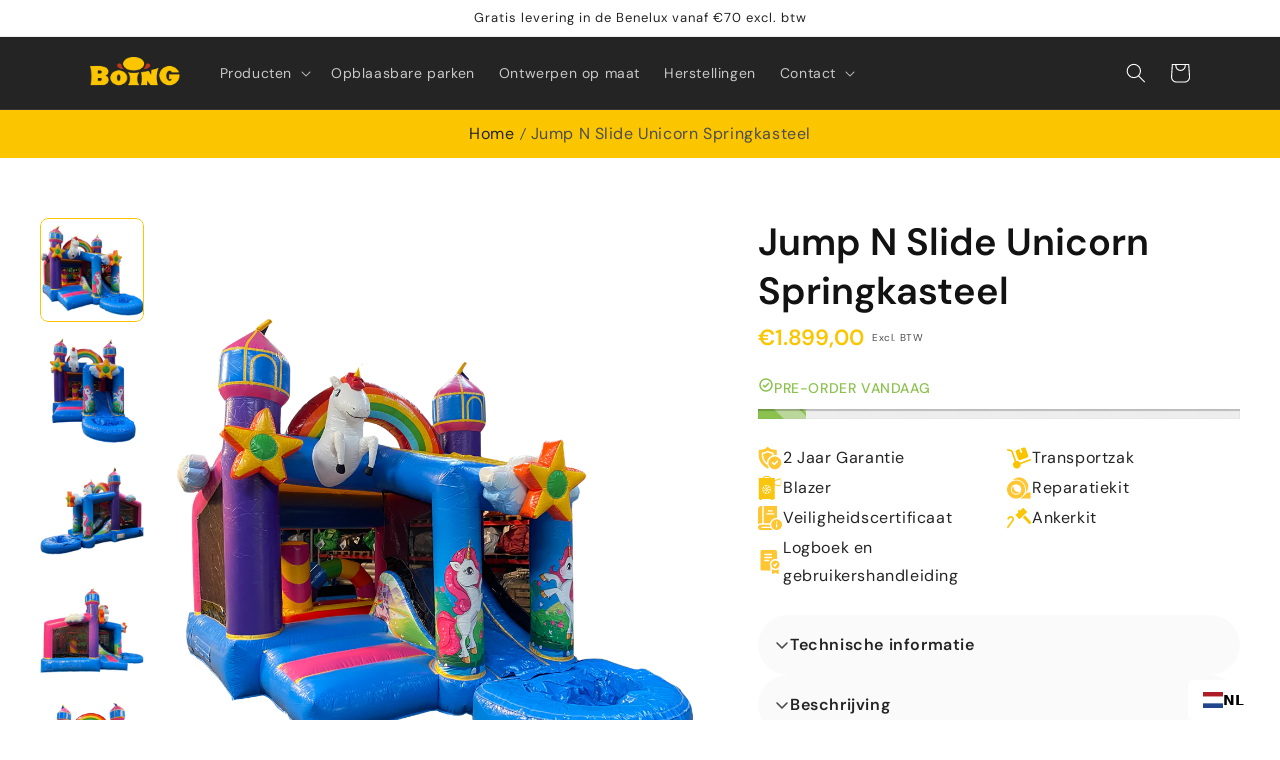

--- FILE ---
content_type: application/javascript; charset=utf-8
request_url: https://searchanise-ef84.kxcdn.com/templates.8k8h7W9i5h.js
body_size: 4374
content:
Searchanise=window.Searchanise||{};Searchanise.templates={Platform:'shopify',StoreName:'Boing Inflatables',AutocompleteLayout:'multicolumn_new',AutocompleteStyle:'ITEMS_MULTICOLUMN_LIGHT_NEW',AutocompletePagesCount:0,AutocompleteItemCount:8,AutocompleteSuggestOnSearchBoxEmpty:'Y',AutocompleteShowListPrice:'N',AutocompleteShowProductCode:'N',AutocompleteShowRecent:'Y',AutocompleteShowMoreLink:'Y',AutocompleteIsMulticolumn:'Y',AutocompleteEmptyFieldHTML:'Start typing for instant search results',AutocompleteTemplate:'<div class="snize-ac-results-content"><div class="snize-results-html" style="cursor:auto;" id="snize-ac-results-html-container"></div><div class="snize-ac-results-columns"><div class="snize-ac-results-column"><ul class="snize-ac-results-list" id="snize-ac-items-container-1"></ul><ul class="snize-ac-results-list" id="snize-ac-items-container-2"></ul><ul class="snize-ac-results-list" id="snize-ac-items-container-3"></ul><ul class="snize-ac-results-list snize-view-all-container"></ul></div><div class="snize-ac-results-column"><ul class="snize-ac-results-multicolumn-list" id="snize-ac-items-container-4"></ul></div></div></div>',AutocompleteMobileTemplate:'<div class="snize-ac-results-content"><div class="snize-mobile-top-panel"><div class="snize-close-button"><button type="button" class="snize-close-button-arrow"></button></div><form action="#" style="margin: 0px"><div class="snize-search"><input id="snize-mobile-search-input" autocomplete="off" class="snize-input-style snize-mobile-input-style"></div><div class="snize-clear-button-container"><button type="button" class="snize-clear-button" style="visibility: hidden"></button></div></form></div><ul class="snize-ac-results-list" id="snize-ac-items-container-1"></ul><ul class="snize-ac-results-list" id="snize-ac-items-container-2"></ul><ul class="snize-ac-results-list" id="snize-ac-items-container-3"></ul><ul id="snize-ac-items-container-4"></ul><div class="snize-results-html" style="cursor:auto;" id="snize-ac-results-html-container"></div><div class="snize-close-area" id="snize-ac-close-area"></div></div>',AutocompleteItem:'<li class="snize-product ${product_classes}" data-original-product-id="${original_product_id}" id="snize-ac-product-${product_id}"><a href="${autocomplete_link}" class="snize-item" draggable="false"><div class="snize-thumbnail"><img src="${image_link}" class="snize-item-image ${additional_image_classes}" alt="${autocomplete_image_alt}"></div><span class="snize-title">${title}</span><span class="snize-description">${description}</span>${autocomplete_product_code_html}${autocomplete_product_attribute_html}${autocomplete_prices_html}${reviews_html}<div class="snize-labels-wrapper">${autocomplete_in_stock_status_html}${autocomplete_product_discount_label}${autocomplete_product_tag_label}${autocomplete_product_custom_label}</div></a></li>',AutocompleteMobileItem:'<li class="snize-product ${product_classes}" data-original-product-id="${original_product_id}" id="snize-ac-product-${product_id}"><a href="${autocomplete_link}" class="snize-item"><div class="snize-thumbnail"><img src="${image_link}" class="snize-item-image ${additional_image_classes}" alt="${autocomplete_image_alt}"></div><div class="snize-product-info"><span class="snize-title">${title}</span><span class="snize-description">${description}</span>${autocomplete_product_code_html}${autocomplete_product_attribute_html}<div class="snize-ac-prices-container">${autocomplete_prices_html}</div><div class="snize-labels-wrapper">${autocomplete_in_stock_status_html}${autocomplete_product_discount_label}${autocomplete_product_tag_label}${autocomplete_product_custom_label}</div>${reviews_html}</div></a></li>',AutocompleteResultsHTML:'             ',AutocompleteNoResultsHTML:'   Sorry, nothing found for [search_string].   Try some of our bestsellers →.',AutocompleteShowInStockStatus:'Y',AutocompleteZeroPriceAction:'show_custom_text',LabelAutocompleteSuggestions:'Populaire producten',LabelAutocompleteCategories:'Categorieën',LabelAutocompletePages:'Paginas',LabelAutocompleteProducts:'Producten',LabelAutocompleteMoreProducts:'Toon alle [count] producten',LabelAutocompleteNothingFound:'Sorry, niks gevonden voor [search_string].',LabelAutocompleteMobileSearchInputPlaceholder:'Zoek in onze winkel...',LabelStickySearchboxInputPlaceholder:'Naar wat ben je op zoek?',AutocompleteInStockBackground:'ca5237',LabelAutocompletePreOrder:'',LabelAutocompleteOutOfStock:'Niet meer in stock',LabelAutocompleteFrom:'Van',LabelAutocompleteMore:'Meer',LabelAutocompleteNoSearchQuery:'Typ hierboven iets om te beginnen met zoeken...',LabelAutocompleteNoSuggestionsFound:'Geen suggesties gevonden',LabelAutocompleteNoCategoriesFound:'Geen categorieen gevonden',LabelAutocompleteNoPagesFound:'Geen pagina\'s gevonden',LabelAutocompleteTypeForResults:'Start typen voor resultaten',LabelAutocompleteResultsFound:'[count] resultaten worden weergegeven voor',LabelAutocompleteSeeAllProducts:'Bekijk alle producten',LabelAutocompleteZeroPriceText:'Prijs op aanvraag',LabelAutocompleteProductDiscountText:'[discount]% af',ResultsShow:'Y',ResultsStyle:'RESULTS_BIG_PICTURES_NEW',ResultsItemCount:16,ResultsCategoriesCount:16,ResultsShowFiltersInTopSection:'N',ResultsDefaultMobileView:'list',ResultsShowListPrice:'N',ResultsShowInStockStatus:'Y',ResultsFlipImageOnHover:'N',ResultsEnableInfiniteScrolling:'infinite',ResultsTitleStrings:1,ResultsDescriptionStrings:0,ResultsZeroPriceAction:'show_custom_text',ResultsUseAsNavigation:'templates',LabelResultsProductDiscountText:'[discount]% af',ResultsProductsPerRow:4,LabelResultsSortBy:'Sorteren op',LabelResultsSortRelevance:'Meest Relevant',LabelResultsSortTitleAsc:'Alfabetisch: A-Z',LabelResultsSortTitleDesc:'Alfabetisch: Z-A',LabelResultsSortCreatedDesc:'Datum: nieuw - oud',LabelResultsSortCreatedAsc:'Datum: oud - nieuw',LabelResultsSortPriceAsc:'Prijs: laag - hoog',LabelResultsSortPriceDesc:'Prijs: hoog - laag',LabelResultsSortDiscountDesc:'Korting: hoog - laag',LabelResultsBestselling:'Best verkocht',LabelResultsFeatured:'Aanbevolen',LabelResultsNoReviews:'Geen reviews',SmartNavigationIncludeCategoriesPartInUrl:'N',ResultsProductDefaultSorting:'title:asc',ShowBestsellingSorting:'Y',ShowDiscountSorting:'Y',LabelResultsNothingFoundSeeAllCatalog:'Your search "[search_string]" didn\'t match any results. Look at [link_catalog_start]other items in our store[link_catalog_end]',LabelResultsFrom:'Van',ResultsInStockBackground:'C64427',LabelResultsInStock:'In stock',LabelResultsPreOrder:'',LabelResultsOutOfStock:'Niet meer in stock',LabelResultsZeroPriceText:'Prijs op aanvraag',LabelResultsAddToCart:'Toevoegen aan winkelmandje',LabelResultsViewProduct:'Bekijk product',LabelResultsQuickView:'Bekijk snel',LabelResultsViewFullDetails:'Bekijk details',LabelResultsQuantity:'Hoeveelheid',LabelResultsViewCart:'Bekijk winkelmandje',LabelResultsShowProducts:'Toon [count] producten',LabelResultsApplyFilters:'Klaar',LabelResultsSelectedFilters:'[count] geselecteerd',LabelResultsBucketsShowMore:'Toon meer',LabelResultsInfiniteScrollingLoadMore:'Toon meer',LabelResultsPaginationPreviousPage:'← Vorige',LabelResultsPaginationNextPage:'Volgende →',WeglotSupport:'Y',Translations:{"en":{"LabelAutocompleteSuggestions":"Popular suggestions","LabelAutocompleteCategories":"Categories","LabelAutocompletePages":"Pages","LabelAutocompleteProducts":"Products","LabelAutocompleteSku":"","LabelAutocompleteFrom":"From","LabelAutocompleteMore":"More","LabelAutocompleteProductAttributeTitle":"","LabelAutocompleteInStock":"In Stock","LabelAutocompletePreOrder":"Pre-Order","LabelAutocompleteOutOfStock":"Out Of Stock","LabelAutocompleteProductDiscountText":"[discount]% off","LabelAutocompleteZeroPriceText":"Contact us for price","LabelStickySearchboxInputPlaceholder":"What are you looking for?","LabelAutocompleteMoreProducts":"View all [count] items","LabelAutocompleteNothingFound":"Sorry, nothing found for [search_string].","LabelAutocompleteResultsFound":"Showing [count] results for \"[search_string]\"","LabelAutocompleteDidYouMean":"Did you mean: [suggestions]?","LabelAutocompletePopularSuggestions":"Check out some of these popular searches: [suggestions]","LabelAutocompleteSeeAllProducts":"See all products","LabelAutocompleteSearchInputPlaceholder":"","LabelAutocompleteMobileSearchInputPlaceholder":"Search our store...","LabelAutocompleteNoSearchQuery":"Type something above to start search...","LabelResultsSku":"","LabelResultsInStock":"In Stock","LabelResultsPreOrder":"Pre-Order","LabelResultsOutOfStock":"Out Of Stock","LabelResultsViewProduct":"View product","LabelResultsFrom":"From","LabelResultsProductAttributeTitle":"","LabelResultsShowProducts":"Show [count] products","LabelResultsResetFilters":"Reset filters","LabelResultsApplyFilters":"Done","LabelResultsSelectedFilters":"[count] selected","LabelResultsBucketsShowMore":"Show more","LabelResultsInfiniteScrollingLoadMore":"Show more","LabelResultsProductDiscountText":"[discount]% off","LabelResultsZeroPriceText":"Contact us for price","LabelResultsNoReviews":"No reviews","LabelResultsSortBy":"Sort by","LabelResultsSortRelevance":"Relevance","LabelResultsSortTitleAsc":"Title: A-Z","LabelResultsSortTitleDesc":"Title: Z-A","LabelResultsSortPriceAsc":"Price: Low to High","LabelResultsSortPriceDesc":"Price: High to Low","LabelResultsSortDiscountDesc":"Discount: High to Low","LabelResultsSortCreatedDesc":"Date: New to Old","LabelResultsSortCreatedAsc":"Date: Old to New","LabelResultsSortRatingDesc":"Rating: High to Low","LabelResultsSortRatingAsc":"Rating: Low to High","LabelResultsSortTotalReviewsDesc":"Total reviews: High to Low","LabelResultsSortTotalReviewsAsc":"Total reviews: Low to High","LabelResultsBestselling":"Bestselling","LabelResultsFeatured":"Featured","LabelResultsTabProducts":"Products","LabelResultsTabCategories":"Categories","LabelResultsTabPages":"Pages","LabelResultsFilters":"Filters","LabelResultsQuickView":"Quick view","LabelResultsViewFullDetails":"View full details","LabelResultsQuantity":"Quantity","LabelResultsAddToCart":"Add to cart","LabelResultsViewCart":"View cart","LabelResultsPaginationPreviousPage":"\u2190 Previous","LabelResultsPaginationNextPage":"Next \u2192","LabelResultsPaginationCurrentPage":"[page] of [total_pages]","LabelSeoTitle":"[search_request] - [store_name]","LabelSeoTitleFilters":"[filters] \/ [search_request] - [store_name]","LabelSeoDescription":"Shop [search_request] on [store_name]","LabelSeoDescriptionFilters":"Shop [search_request] [filters] on [store_name]","LabelResultsFoundWithoutQuery":"Showing [count] results","LabelResultsFound":"Showing [count] results for \"[search_string]\"","LabelResultsNothingFoundWithoutQuery":"Nothing found","LabelResultsNothingFound":"Nothing found for [search_string]","LabelResultsDidYouMean":"Did you mean: [suggestions]?","LabelResultsNothingFoundSeeAllCatalog":"Your search \"[search_string]\" didn\\'t match any results. Look at [link_catalog_start]other items in our store[link_catalog_end]"}},CategorySortingRule:"searchanise",ShopifyCurrency:'EUR',ShopifyMarketsSupport:'Y',ShopifyLocales:{"nl":{"locale":"nl","name":"Dutch","primary":true,"published":true},"fr":{"locale":"fr","name":"French","primary":false,"published":true}},ShopifyRegionCatalogs:{"BE":["15259861293"],"US":["15259894061"],"SG":["15259894061"],"SE":["15259894061"],"PT":["15259894061"],"PL":["15259894061"],"NZ":["15259894061"],"NO":["15259894061"],"MY":["15259894061"],"KR":["15259894061"],"JP":["15259894061"],"IT":["15259894061"],"IL":["15259894061"],"IE":["15259894061"],"HK":["15259894061"],"GB":["15259894061"],"FI":["15259894061"],"ES":["15259894061"],"DK":["15259894061"],"CZ":["15259894061"],"CH":["15259894061"],"CA":["15259894061"],"AU":["15259894061"],"AT":["15259894061"],"AE":["15259894061"],"FR":["17552539949"],"NL":["17552736557"],"DE":["17552769325"],"LU":["72004436310"]},StickySearchboxShow:'N',StickySearchboxPosition:'bottom-left',PriceFormatSymbol:'€',PriceFormatBefore:'€',PriceFormatDecimalSeparator:',',PriceFormatThousandsSeparator:'.',ColorsCSS:'.snize-ac-results .snize-label { color: #242424; }.snize-ac-results .snize-suggestion { color: #242424; }.snize-ac-results .snize-category a { color: #242424; }.snize-ac-results .snize-page a { color: #242424; }.snize-ac-results .snize-view-all-categories { color: #242424; }.snize-ac-results .snize-view-all-pages { color: #242424; }.snize-ac-results .snize-no-suggestions-found span { color: #242424; }.snize-ac-results .snize-no-categories-found span { color: #242424; }.snize-ac-results .snize-no-pages-found span { color: #242424; }.snize-ac-results .snize-no-products-found-text { color: #242424; }.snize-ac-results .snize-no-products-found-text .snize-no-products-found-link { color: #242424; }.snize-ac-results .snize-no-products-found .snize-did-you-mean .snize-no-products-found-link { color: #242424; }.snize-ac-results .snize-popular-suggestions-text .snize-no-products-found-link { color: #242424; }.snize-ac-results .snize-nothing-found-text { color: #242424; }.snize-ac-results .snize-nothing-found .snize-popular-suggestions-text { color: #242424; }.snize-ac-results .snize-nothing-found .snize-popular-suggestions-view-all-products-text { color: #242424; }.snize-ac-results .snize-nothing-found .snize-ac-view-all-products { color: #242424; }.snize-ac-results .snize-title { color: #242424; }div.snize-ac-results.snize-ac-results-mobile span.snize-title { color: #242424; }.snize-ac-results .snize-description { color: #242424; }div.snize-ac-results.snize-ac-results-mobile .snize-description { color: #242424; }.snize-ac-results .snize-price-list { color: #FBC500; }div.snize-ac-results.snize-ac-results-mobile div.snize-price-list { color: #FBC500; }.snize-ac-results span.snize-discounted-price { color: #C1C1C1; }.snize-ac-results .snize-attribute { color: #9D9D9D; }.snize-ac-results .snize-sku { color: #9D9D9D; }.snize-ac-results.snize-new-design .snize-view-all-link { background-color: #242424; }.snize-ac-results.snize-new-design .snize-view-all-link { color: #FFFF; }.snize-ac-results.snize-new-design .snize-view-all-link .snize-ac-results-arrow { background-image: url("data:image/svg+xml,%3Csvg width=\'16\' height=\'16\' viewBox=\'0 0 16 16\' xmlns=\'http://www.w3.org/2000/svg\'%3E%3Cpath d=\'M0.999532 6.99973H12.1695L7.28953 2.11973C6.89953 1.72973 6.89953 1.08973 7.28953 0.699727C7.67953 0.309727 8.30953 0.309727 8.69953 0.699727L15.2895 7.28973C15.6795 7.67973 15.6795 8.30973 15.2895 8.69973L8.69953 15.2897C8.30953 15.6797 7.67953 15.6797 7.28953 15.2897C6.89953 14.8997 6.89953 14.2697 7.28953 13.8797L12.1695 8.99973H0.999532C0.449532 8.99973 -0.000468254 8.54973 -0.000468254 7.99973C-0.000468254 7.44973 0.449532 6.99973 0.999532 6.99973Z\' fill=\'%23FFFF\'/%3E%3C/svg%3E%0A"); }.snize-ac-results.snize-new-design .snize-nothing-found .snize-popular-suggestions-view-all-products-text { background-color: #C33919; }.snize-ac-results.snize-new-design .snize-nothing-found .snize-popular-suggestions-view-all-products-text a { color: #242424; }.snize-ac-results.snize-new-design .snize-ac-view-all-products .snize-ac-results-arrow { background-image: url("data:image/svg+xml,%3Csvg width=\'16\' height=\'16\' viewBox=\'0 0 16 16\' xmlns=\'http://www.w3.org/2000/svg\'%3E%3Cpath d=\'M0.999532 6.99973H12.1695L7.28953 2.11973C6.89953 1.72973 6.89953 1.08973 7.28953 0.699727C7.67953 0.309727 8.30953 0.309727 8.69953 0.699727L15.2895 7.28973C15.6795 7.67973 15.6795 8.30973 15.2895 8.69973L8.69953 15.2897C8.30953 15.6797 7.67953 15.6797 7.28953 15.2897C6.89953 14.8997 6.89953 14.2697 7.28953 13.8797L12.1695 8.99973H0.999532C0.449532 8.99973 -0.000468254 8.54973 -0.000468254 7.99973C-0.000468254 7.44973 0.449532 6.99973 0.999532 6.99973Z\' fill=\'%23242424\'/%3E%3C/svg%3E%0A"); }div.snize-ac-results button.snize-button { background-color: #323232; }div.snize li.snize-product span.snize-title { color: #242424; }div.snize li.snize-category span.snize-title { color: #242424; }div.snize li.snize-page span.snize-title { color: #242424; }div.snize ul.snize-product-filters-list li:hover span { color: #242424; }div.snize li.snize-no-products-found div.snize-no-products-found-text span a { color: #242424; }#snize-search-results-grid-mode span.snize-description, #snize-search-results-list-mode span.snize-description { color: #242424; }div.snize div.snize-search-results-categories li.snize-category span.snize-description { color: #242424; }div.snize div.snize-search-results-pages li.snize-page span.snize-description { color: #242424; }div.snize li.snize-no-products-found.snize-with-suggestion div.snize-no-products-found-text span { color: #242424; }#snize-search-results-grid-mode .snize-price-list, #snize-search-results-list-mode .snize-price-list { color: #FBC425; }div.snize#snize_results.snize-mobile-design li.snize-product .snize-price-list .snize-price { color: #FBC425; }#snize-search-results-grid-mode span.snize-attribute { color: #888888; }#snize-search-results-list-mode span.snize-attribute { color: #888888; }#snize-search-results-grid-mode span.snize-sku { color: #888888; }#snize-search-results-list-mode span.snize-sku { color: #888888; }div.snize .snize-button { color: #242424; }#snize-search-results-grid-mode li.snize-product .snize-button { color: #242424; }#snize-search-results-list-mode li.snize-product .snize-button { color: #242424; }#snize-modal-product-quick-view .snize-button { color: #242424; }div.snize ul.snize-product-filters-list li.snize-filters-show-more div, div.snize ul.snize-product-size-filter li.snize-filters-show-more div, div.snize ul.snize-product-color-filter li.snize-filters-show-more div { color: #242424; }div.snize .snize-button { background-color: #FBC425; }#snize-search-results-grid-mode li.snize-product .snize-button { background-color: #FBC425; }#snize-search-results-list-mode li.snize-product .snize-button { background-color: #FBC425; }#snize-modal-product-quick-view .snize-button { background-color: #FBC425; }#snize-modal-product-quick-view.snize-results-new-design .snize-button { background-color: #FBC425; }div.snize ul.snize-product-filters-list li.snize-filters-show-more div, div.snize ul.snize-product-size-filter li.snize-filters-show-more div, div.snize ul.snize-product-color-filter li.snize-filters-show-more div { background-color: #FBC425; }div.snize li.snize-product .size-button-view-cart.snize-add-to-cart-button { background-color: #C64427; }#snize-search-results-grid-mode li.snize-product .size-button-view-cart.snize-add-to-cart-button { background-color: #C64427; }#snize-search-results-list-mode li.snize-product .size-button-view-cart.snize-add-to-cart-button { background-color: #C64427; }div.snize div.snize-product-filters-title { color: #242424; }div.snize div.snize-filters-dropdown-title { color: #242424; }#snize-modal-mobile-filters-dialog div.snize-product-filter-opener span.snize-product-filter-title { color: #242424; }#snize-modal-mobile-filters-dialog div.snize-product-filters-header span.snize-product-filters-title { color: #242424; }div.snize input.snize-price-range-input { color: #242424; }div.snize div.slider-container .scale ins { color: #242424 !important; }div.snize ul.snize-product-filters-list li label span { color: #242424; }div.snize ul.snize-product-filters-list li label span:hover { color: #242424; }div.snize ul.snize-product-filters-list li label span.snize-filter-variant-count { color: #242424; }div.snize ul.snize-product-size-filter li label .snize-size-filter-checkbox > span { color: #242424; }#snize-modal-mobile-filters-dialog ul.snize-product-size-filter li label .snize-size-filter-checkbox > span { color: #242424; }#snize-modal-mobile-filters-dialog ul.snize-product-filters-list li label > span { color: #242424; }div.snize .snize-product-filters-list .stars-container:after { color: #242424; }#snize-modal-mobile-filters-dialog #snize_product_filter_mobile_sort ul > li > a { color: #242424; }div.snize div.snize-main-panel-view-mode a.snize-view-mode-icon.active svg path { fill: #242424; }div.snize div.snize-main-panel-view-mode a.snize-view-mode-icon.active svg rect { fill: #242424; }div.snize div.snize-main-panel-view-mode a.snize-view-mode-icon.active { border-color: #FBC425; background: #FBC425; }div.snize-search-results#snize_results div.snize-main-panel-controls ul li a.active { color: #242424; border-bottom-color: #242424; }div.snize div.snize-pagination ul li a.active { background: #242424; border-color: #242424; }#snize-modal-mobile-filters-dialog div.snize-product-filters-buttons-container button.snize-product-filters-show-products { background-color: #C64427; border-color: #C64427; }#snize-modal-mobile-filters-dialog div.snize-product-filters-buttons-container button.snize-product-filters-reset-all { color: #242424; }#snize-modal-mobile-filters-dialog div.snize-product-filters-buttons-container button.snize-product-filters-reset-all svg path { fill: #242424; }#snize-modal-mobile-filters-dialog div.snize-product-filters-buttons-container button.snize-product-filters-reset-all { background-color: #FBC425; border-color: #FBC425; }'}

--- FILE ---
content_type: application/javascript; charset=utf-8
request_url: https://searchanise-ef84.kxcdn.com/preload_data.8k8h7W9i5h.js
body_size: 2917
content:
window.Searchanise.preloadedSuggestions=['multiplay maxi','fframe midi','combo mini 3d','aframe midi','combo mini','inslide maxi','springkasteel met glijbaan','eenhoorn kasteel','cookie monster','pop art','combo midi','gekleurde blokken','met glijbaan','soft play','brandweer springkasteel','op voorraad','opblaasbare glijbaan','t rex','n slide','springkasteel jungle','jump n slide','spring springkasteel','gekleurde blokjes','aframe mini','funbox midi','arch mini','11 m run','bungee run','voetbal darts','a frame','kinder zone','springkasteel met zwembad','voetbal multiplay','prinses kasteel','multiplay mini','ridder springkasteel','combo midi 3d','kleine glijbaan','tropical beach','multiplay krokodil','curve bounce','v slide','surfing haai','rodeo stier','graffiti run','play mat','grote glijbaan','kids zone','met bad','springkasteel piraat','sky dancer','eendjes spel','wave midi','square mini','mini 3d','midi springkastelen','gorilla glijbaan','trekrodeo stier','1 deel hindernisbaan aap','witte kastelen','aframe midi os','slide n play','springen en glijden','maxi unicorn','2 deel hindernisbaan m','eendjes vissen','midi combo','punch\'m off','jump and slide','ridder kasteel','jungle run','springkasteel zwembad','in slide','1 deel hindernisbaan','activity center','springkasteel in 2','1 deel hindernisbaan dino','f frame','piraat glijbaan','maxi multiplay','curve bounce slide','springkasteel met glijbaan voetbal','piraten boot','funbox eenhoorn','koe springkasteel','unicorn combo 3d','a frame mini','darts spel','slide n','disco mini','te koop','levend voetbaltafel','tractor springkasteel','hindernis baan','de bij','voor meisje','maxi inslide','arch midi','inslide maxi safari','slide and play','clown glijbaan','sumo pak','combo maxi','black friday','combo 3d','funbox midi bee','midi 3d','combo midi 2 glijbanen','circus springkasteel','zig zag','10 m lang','zwembad zwembad','mini 3d combo','zeemeermin 3 d combo','safari run','aframe mini jungle','kinder zone cookie','alpaca springkasteel','transport zak','skydancer cornette','multiplay maxi 2 glijbanen','tropisch strand','arch mini 3d','curve bounce n slide','flamingo run','ac glijbaan jungle','opblaasbare springkasteel in de vorm van een glijbaan','big roller extreme','skydancer garage','onder zeil','frame midi','klim toren','combo spel','combi midi','spider man','trek rodeo','met water','gekleurde blokken glijbaan','mini pirate','midi multiplay','zachte glijbaan','combo maxi clown','3d kasteel','2 parts run','ballen voor ballenbad','multifun princes','mini safari','een structuur','mini boerderij','glij en klim','trouw kasteel','pool bar','course d\'obstacles','stand de','mini multiplay','paard springkasteel','basketbal game','springkasteel voor','dino trex','3,50 x 2,50 x 2,10','midi os','funcity maxi','mini brandweer','in de jungle','hindernisbaan gorilla','multiplay mini hond','glijden en glijden','velcro bal','combo midi 2','aframe midi tijger','formule 1 combo','happy face','funbox bij','pòp art run','beach run','caterpillar run','tumbling mat','maxi brandweer','combo dino','koala springkasteel','multiplay monster','glijbaan zwembad','springkasteel met 2 glijbanen','comic run','parcours duurzaam','do run','octopus springkasteel','unicorn springkasteel','elastiek bungee','buikschuifbaan haai','slide n p','opblaasbare kerk','big jump','jungle mini','unicorn v slide maxi','boog mini','voetbal springkastelen','shark run','fframe trex','2 delen graffiti','open springkasteel','kasteel van de jungle','op naar','ac niveau','combi mini 3d','valmatten verplicht','basket schieten','midi draak','boog midi','midi 3d emoji','11m run','opblaasbaar spel voor','voetbal dart','opvallende promo','active maxi jungle','blower waardoor','dalton run','sumo pakken','square mini safari','twist and slide','combo mini 3d safari','f rame','multiplay maxi 2','combo midi een','hond springkasteel','zulte waregem','club brugge','delen cowboy','tropische jungle','tear aid','dino combo','voetbal springkasteel','klimtoren snoep','multiplay midi nemo','emoji springkasteel','glijbanen zee','get\'m off','combo mini 3d basket','aframe midi princesse','spring in','combo midi 3d panda','mascotte club brugge','midi glijbaan','muziek box','zandzakken zijn','maxi slides','piraat midi','arch midi 3d','front play','rock n','space run','blok tractor','play bed','combo midi 3d emoji','ring de boxe','combo midi surfer','1 deel race','delen comic','mini mini-springkasteel','piraten hindernisbaan','surfer glijbaan','fframe eenhoorn','goed goed','multiplay voetbal','footsoccer basic','tempel run','square mini os','winderige omstandigheden','maxi jungle','voetbalspel basis','v dia','springkasteel glijbaan','combo feest','mini feest os','zonder dak','palmboom met','ruimte raket','midi surf','fframe midi ridder','alligator tunnel','open deur','transportzak large','en boog','arcade run','maxi glijbaan','maxi 2 slides','aframe midi os jungle','v slide maxi','hindernisbaan draken','ninja run','zwevende ballen','springkastelen zee','auto glijbaan','kasteel en','combo 3d mini','velcro muur','s slide','midi trex springkasteel','playbed maxi','fframe midi safari','multiplay mini aap','floating game','spidertent hubo','bee mini','tweedehands springkastelen boing inflatables','far west','mini snoep','jungle slides','auto auto','inslide midi','stel in','run safari','mini combo 3d','inslide jungle','opblaas trampoline','draak stad','soft play olifant','kasteel van de leeuw','midi surfer','dartspijlen ideaal','multi voetbal','multiplay maxi 2 slides','comb maxi','pool tafel','jump n','11 m run trex','aframe mini dino','aframe mini safari','rock n roll','binnen zonder dak','school zone','disco midi','play zone','a ver','punch m off','jungle 2 slide','no roof','springkasteel zonder dak','miami beach','tent zwart','combo midi 2 glijb','trex run','multiplay maxi flamingo','combo mini safari','aframe maxi obstakel','van gibbons','pop ar','ijsjes springkasteel','hindernisbaan schatteneiland','safari midi','multiplay lion','maxi slide','kunnen nijn','gekleurde bl','foot soccer','biffing pole','wit springkasteel','midi witte','midi pirate','de transport','mini ferme','fun box','deze frozen','springkasteel met','kleine springkastelen','pirate galleon','soft bungee','midi zee','indian run','aframe midi os safari','combo midi 2 glij','eendjes voor eendjes','aframe prinses','giga glijbaan','combo mini 3d 2','combo midi 3d vis','princessen koets','midi color','giraf springkasteel','jungle trein','2 de hands','rodeo on','baby doll','grote ballen','princesse maxi','aframe maxi os jungle','playland maxi jungle','square mini far west','multiplay maxi zonder dak','combo midi snoep','potlood kleur','zone school','combo midi 3d builder','piratenboot large','alligator run','disco licht','11m safari','piraten klein','bouwer springkasteel','slide maxi','voetbal mul','aframe midi princess','princessen kasteel','op machine','op rollen','aframe prinses kasteel','extreme roller','big jumper','fframe panda','hw deflator','funcity maxi at','zone octopus','muur van','aframe mini dinosaurus','ac klein','darts voetbal','geluidsdempende box','run popart','midi os clown','vul ano','battle arena','opblaasbare producten','fframe leeuw','kleine jungle','nieuw bij','midi mer','opblaasbaar voetbal','sumo voor','4 op een rij','fframe midi eenhoorn','ac small','boog nl','gigantische multiplay','midi panda','jungle midi','mini dino','wave midi zee','veiligheidsmatten groen','onderzeilen 7m10','combo mini 95','jump slide','nu al p','tot op','square mini os feest','big roller','obstakel pomp','glijbaan maxi eenhoorn','te t','schommel banaan','wave slide','schuim spel','aframe mini zee','opblaasbare structuur','van het kasteel','insect basil','mini sea','frame mini','2-delige formule','inslide maxi feest','onderzeilen 5m60','velcro pak','bungee rodeo spel','combo midi boerderij','m off','een frame mini','opblaasbare structuur voor','gorilla run','multiplay maxi aap','combo mini snoep','custom designs','aframe mini piraat','midi dino','combo mini 3d piratenboot','maxi safari','2 delen 11m run safari','giant multiplay','onze rock','opblaasbare twister','maxi eenhoorn','vierkant obstakel','aframe safari','midi piraat','inslide panda','midi boerderij','square midi','snoep springkasteel','boog mini 3d','square mini feest','water springkasteel','springkasteel aap','mini os feest','multiplay mini piraat','kasteel ridder','midi safari','mini draak','ac sea','mtc midi','fun city','3d olifant','glijbaan tijger','midi os jungle','multiplay mini alligator','opblaasbare schijf','big roller-revolutie','opblaasbare voetbaltafel','jungle hut','maxi playland','bounce n slide','mini jungle','hindernisbaan arcade','schommel aap','midi tractor','vier op een rij','aframe jungle','mini is feest','onze geluiddempende','springkussen met','safari glij','box gibbons','gorilla slide','aligator run','mini feest','combo mini jungle','aframe midi safari','pump it','midi bee','combo mini 3d candy','max run','mechanische rodeo','konijnen glijbaan','kasteel roze','dalton escape','betoverende springkasteel','glijbaan run','glijbaan flamingo','gebied in','reh-1.5 hw'];